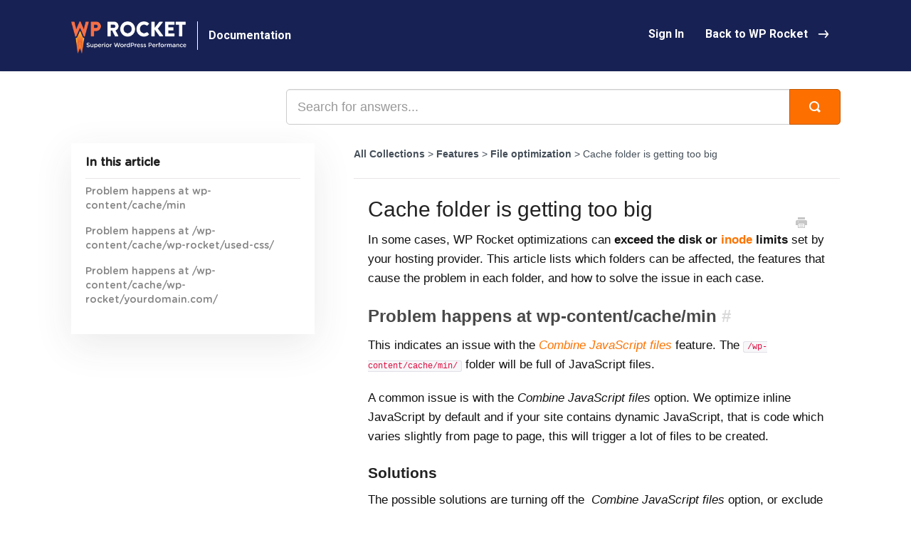

--- FILE ---
content_type: text/html; charset=utf-8
request_url: https://docs.wp-rocket.me/article/1089-cache-folder-is-getting-too-big
body_size: 18171
content:


<!DOCTYPE html>
<html>
    
<head>
    <meta charset="utf-8"/>
    <title>Cache folder is getting too big - WP Rocket Knowledge Base</title>
    <meta name="viewport" content="width=device-width, maximum-scale=1"/>
    <meta name="apple-mobile-web-app-capable" content="yes"/>
    <meta name="format-detection" content="telephone=no">
    <meta name="description" content="In some cases, WP Rocket optimizations can exceed the disk or inode limits set by your hosting provider. This article lists which folders can be affected, the f"/>
    <meta name="author" content="WP Media"/>
    <link rel="canonical" href="https://docs.wp-rocket.me/article/1089-cache-folder-is-getting-too-big"/>
    
        
   
            <meta name="twitter:card" content="summary"/>
            <meta name="twitter:title" content="Cache folder is getting too big" />
            <meta name="twitter:description" content="In some cases, WP Rocket optimizations can exceed the disk or inode limits set by your hosting provider. This article lists which folders can be affected, the f"/>


    

    
        <link rel="stylesheet" href="//d3eto7onm69fcz.cloudfront.net/assets/stylesheets/launch-1768680031966.css">
    
    <style>
        body { background: #ffffff; }
        .navbar .navbar-inner { background: #172153; }
        .navbar .nav li a, 
        .navbar .icon-private-w  { color: #ffffff; }
        .navbar .brand, 
        .navbar .nav li a:hover, 
        .navbar .nav li a:focus, 
        .navbar .nav .active a, 
        .navbar .nav .active a:hover, 
        .navbar .nav .active a:focus  { color: #ffffff; }
        .navbar a:hover .icon-private-w, 
        .navbar a:focus .icon-private-w, 
        .navbar .active a .icon-private-w, 
        .navbar .active a:hover .icon-private-w, 
        .navbar .active a:focus .icon-private-w { color: #ffffff; }
        #serp-dd .result a:hover,
        #serp-dd .result > li.active,
        #fullArticle strong a,
        #fullArticle a strong,
        .collection a,
        .contentWrapper a,
        .most-pop-articles .popArticles a,
        .most-pop-articles .popArticles a:hover span,
        .category-list .category .article-count,
        .category-list .category:hover .article-count { color: #fd7300; }
        #fullArticle, 
        #fullArticle p, 
        #fullArticle ul, 
        #fullArticle ol, 
        #fullArticle li, 
        #fullArticle div, 
        #fullArticle blockquote, 
        #fullArticle dd, 
        #fullArticle table { color:#585858; }
    </style>
    
        <link rel="stylesheet" href="//s3.amazonaws.com/helpscout.net/docs/assets/5415e7bfe4b01e2a68fe8243/attachments/655f2f7fd8c4315d1df511b7/wp-rocket-documention-fixed.css">
    
    <link rel="apple-touch-icon-precomposed" href="//d33v4339jhl8k0.cloudfront.net/docs/assets/5415e7bfe4b01e2a68fe8243/images/54d9202be4b034c37ea8e497/favicon-196x196.png">
    <link rel="shortcut icon" type="image/png" href="//d33v4339jhl8k0.cloudfront.net/docs/assets/5415e7bfe4b01e2a68fe8243/images/54d9202ae4b086c0c096600c/favicon-32x32.png">
    <!--[if lt IE 9]>
    
        <script src="//d3eto7onm69fcz.cloudfront.net/assets/javascripts/html5shiv.min.js"></script>
    
    <![endif]-->
    
        <script type="application/ld+json">
        {"@context":"https://schema.org","@type":"WebSite","url":"https://docs.wp-rocket.me","potentialAction":{"@type":"SearchAction","target":"https://docs.wp-rocket.me/search?query={query}","query-input":"required name=query"}}
        </script>
    
        <script type="application/ld+json">
        {"@context":"https://schema.org","@type":"BreadcrumbList","itemListElement":[{"@type":"ListItem","position":1,"name":"WP Rocket Knowledge Base","item":"https://docs.wp-rocket.me"},{"@type":"ListItem","position":2,"name":"Features","item":"https://docs.wp-rocket.me/collection/1-features"},{"@type":"ListItem","position":3,"name":"Cache folder is getting too big","item":"https://docs.wp-rocket.me/article/1089-cache-folder-is-getting-too-big"}]}
        </script>
    
    
        <!-- START WPR CSS -->
<style>

#sidebar .nav-list a {
	padding: 8px 15px 8px 0 !important;
	font-size: 1em !important;
	line-height: 20px !important;
}

#ToC {
	margin-bottom: 30px;
}

@media (max-width: 480px){
.footer__sup{display:block}
.menu-social-networks{  margin-top: 1em;  justify-content: space-evenly;}
}
@media (max-width: 768px) and (max-width: 480px){
.row-fluid #serp-dd.sb{width: 99.5%}
}
@media (max-width: 768px) {
.row-fluid #serp-dd.sb{width: 99.5%}
}
.contentWrapper{padding-left:20px;padding-right:20px}#codex{display:none}.navbar .nav .active .caret{bottom:-5px}#searchBar button{background:#fd7000;border:1px solid #c15800;text-shadow:none}#searchBar button,#searchBar button .icon-search{color:#fff}#searchBar button:hover,#searchBar button:focus{background:#cc5a00}.category-list h3{color:#373737;font-weight:500}#fullArticle{color:#111}#fullArticle strong{color:#inherit}#fullArticle p,#fullArticle ul,#fullArticle ol,#fullArticle li,#fullArticle div,#fullArticle blockquote,#fullArticle dd,#fullArticle table{line-height:1.62em;font-size:17px;color:#111;font-weight:400}#fullArticle p,#fullArticle ul,#fullArticle ol,#fullArticle blockquote,#fullArticle table{margin-bottom:1.4em}#fullArticle .callout,#fullArticle [class*="callout-"]{font-size:17px;border-left:.25em solid;box-sizing:border-box;color:inherit;margin:2em 0;padding:1em 1.5em 1em 1.25em}#fullArticle .callout-yellow{background:#fff7e4;border-color:#ffdf92}#fullArticle .callout-blue{background:#ecf7ff;border-color:#80bfe2}#fullArticle .callout-download{background:#fbfbfb;border:1px solid #d1d1d1 !important;border-radius:5px}#fullArticle .index-list{background:#f7f7f7;margin-bottom:3em;padding:1em 1.5em}#fullArticle .index-list h4{font-size:14px;margin:0 0 .5em;text-transform:uppercase}#fullArticle .index-list ul{list-style:none;margin:0}#fullArticle .index-list ul ul{margin: 1em 0 1em 1em}#fullArticle blockquote{background:#f1f1f1;border:0;font-style:italic;padding:1em 1.5em}#fullArticle ol{counter-reset:section;list-style-type:none;margin-left:0;padding-left:2em;position:relative}#fullArticle ol > li{margin-bottom:1.5em;padding-top:.33em;position:relative}#fullArticle ol > li:before{background:#fd7300;border-radius:4em;color:#fff;content:counters(section, ".") " ";counter-increment:section;font-size:15px;height:2em;left:0;line-height:2em;margin:0 1em 0 -3em;position:absolute;text-align:center;top:.2em;width:2em}#fullArticle dt{font-size:15px;min-width:9px;position:relative;top:2px;background:#fd7300};
</style>
<!-- END WPR CSS -->
<!-- START Custom jQuery -->
<script src="https://code.jquery.com/jquery-3.3.1.min.js" integrity="sha256-FgpCb/KJQlLNfOu91ta32o/NMZxltwRo8QtmkMRdAu8=" crossorigin="anonymous"></script>
<script>(function($){$(document).ready(function(){$("p:contains('📥')").filter(function(index){return $("a[href*='.zip']",this).length===1;}).addClass('callout-download wpr-plugin-download');$('#fullArticle dl').each(function(){$(this).children('dd').each(function(){$(this).replaceWith('<li>'+$(this).html()+'</li>');});$(this).children('dt').remove();$(this).replaceWith('<ol>'+$(this).html()+'</ol>');$('html').not('.wpr-revert-dl').addClass('wpr-revert-dl');});});}(jQuery));</script>
<script>
$(document).ready(function(){
	// Documentation
	$('.brand').append('<div class="brand-documentation" >Documentation</div>');
	
	addBreadcrumb();
	changeMainNav();
	moveSearchBar();
   changeContainersSize();
	addTableOfContent();
	changeCopyright();
});
function changeContainersSize() {
	$('#sidebar').removeClass('span3').addClass('span4');
	$('#main-content').removeClass('span9').addClass('span8');
}
function addTableOfContent() {
	if ( $('.index-list').length || ! $('#fullArticle h2').length ) {
		return;
	}
	
	
	const style_hide_topsections = document.createElement('style');
	style_hide_topsections.textContent = `
		#sidebar ul.nav.nav-list, #sidebar h3 {
			display: none;
		}
		#sidebar #ToC ul.nav.nav-list, #sidebar #ToC h3 {
			display: block !important;
		}
	`;
	document.head.appendChild(style_hide_topsections);
	

	$('#fullArticle').addClass('post-content');
	$('#sidebar').prepend('<div id="ToC" class="table-content"><h3>In this article</h3></div>');	

	// Grab our current URL.
	var url = window.location.toString();
	// Remove anchor from URL using the split.
	url = url.split("#")[0];	

	// Get ToC div
	toc = document.getElementById("ToC");
	
	// Create a list for the ToC entries 
	tocList = document.createElement("ul");
	tocList.classList.add("nav");
	tocList.classList.add("nav-list");

	// Get the h2 tags — ToC entries
	headers = document.querySelectorAll(".post-content h2");

	 // For each h2
	 for (i = 0; i < headers.length; i++){
	 
		// Create an id
		name = string_to_slug(headers[i].innerText);
		headers[i].id=name;
 
		// a list item for the entry
		tocListItem = document.createElement("li");
  
		// a link for the h2
		tocEntry = document.createElement("a");
		tocEntry.setAttribute("href",url+"#"+name);
		tocEntry.innerText=headers[i].innerText;
		tocListItem.appendChild(tocEntry);
		tocList.appendChild(tocListItem);
	 }
 
	toc.appendChild(tocList); 
	
	$('.post-content h2').each(function(){
			var selected = $(this);
			var top = selected.offset().top;
			var bottom = top - selected.next('h2').height();

			$(window).scroll(function () {
				if ( ($(window).scrollTop() > top ) ) {
					$('.table-content li').removeClass('active');
					$("a[href='"+url+"#"+ $(selected).attr('id')+"']").parent('li').addClass('active');
				} else {
					$("a[href='"+url+"#"+ $(selected).attr('id')+"']").parent('li').removeClass('active');
				}
			});
		});	

	$('.anchors-list').addClass('nav').addClass('nav-list');	
}

function string_to_slug(str)	{
	str = str.replace(/^\s+|\s+$/g, ''); // trim
	str = str.toLowerCase();

	// remove accents, swap ñ for n, etc
	var from = "àáäâèéëêìíïîòóöôùúüûñç·/_,:;";
	var to   = "aaaaeeeeiiiioooouuuunc------";

	for (var i=0, l=from.length ; i<l ; i++)
	{
		str = str.replace(new RegExp(from.charAt(i), 'g'), to.charAt(i));
	}

	str = str.replace(/[^a-z0-9 -]/g, '') // remove invalid chars
		.replace(/\s+/g, '-') // collapse whitespace and replace by -
		.replace(/-+/g, '-'); // collapse dashes

	return str;
}

function addBreadcrumb() {
	var currentCollection = $('.nav-collapse .nav .active a'),
		currentCategory   = $('.nav-list .active a'),
		isCollection      = window.location.href.indexOf('/collection/') > -1,
		isCategory		  = window.location.href.indexOf('/category/') > -1,
		isArticle		  = window.location.href.indexOf('/article/') > -1;
	
	$('#main-content').prepend('<p class="breadcrumb"><a href="https://docs.wp-rocket.me/">All Collections</a> > </p>');
	
	if ( isCollection ) {
		$('.breadcrumb').append(currentCollection.text());
	} else {
		$('.breadcrumb').append('<a href="'+ currentCollection.attr('href') +'">'+ currentCollection.text() +'</a>');
	}

	if ( isCategory ) {
		$('.breadcrumb').append(' > '+currentCategory.text());
	}	
	
	if ( isArticle ) {
		$('.breadcrumb').append(' > <a href="'+ currentCategory.attr('href') +'">'+ currentCategory.text() +'</a> > ');
		$('.breadcrumb').append($('h1.title').text());
	}
}

function changeMainNav() {
	const navUl = $("#mainNav .nav-collapse .nav");
	navUl.empty(); // removes current links
	navUl.append(
		'<li><a class="signin-link" href="https://wp-rocket.me/account/" target="_blank" rel="noopener noreferrer">Sign In</a></li>'
	);
	navUl.append(
		'<li><a class="back-to-wp-rocket-link" href="https://wp-rocket.me" target="_blank" rel="noopener noreferrer">Back to WP Rocket</a></li>'
	);	
	navUl.show();
}

function moveSearchBar() {
	$('#searchBar').insertBefore('#main-content');
	$('.search-query').attr('placeholder', 'Search for answers...');
}

function changeCopyright() {
	var $footer = $('footer');
	$footer.removeClass('center')
	$footer.addClass('wrapper');
	$footer.html('<div class="footer__sup">'+
			'<img class="footer_logo" width="268" height="73" loading="lazy" alt="" draggable="false"src="[data-uri]" />'+
			'<ul class="menu-social-networks">'+
				'<li class="menu-social-networks__item">'+
					'<a class="menu-social-networks__link" href="https://www.facebook.com/wprocketplugin/" aria-label="Follow us on Facebook">'+
						'<img class="menu-social-networks__logo" src="[data-uri]" width="36" height="36" loading="lazy" alt="" draggable="false">'+
					'</a>'+
				'</li>'+
				'<li class="menu-social-networks__item">'+
					'<a class="menu-social-networks__link" href="https://twitter.com/wp_rocket" aria-label="Follow us on Twitter">'+
						'<img class="menu-social-networks__logo" src="[data-uri]" width="36" height="30" loading="lazy" alt="" draggable="false">'+
					'</a>'+
				'</li>'+
				'<li class="menu-social-networks__item">'+
					'<a class="menu-social-networks__link" href="https://www.youtube.com/channel/UC1ozThXHd1IWIZ5wkshgp_Q" aria-label="Follow us on Youtube">'+
						'<img class="menu-social-networks__logo" src="[data-uri]" width="46" height="32" loading="lazy" alt="" draggable="false">'+
					'</a>'+
				'</li>'+
			'</ul>'+
		'</div>'+
		'<div class="footer__sub has-hover-animated-link">'+
			'<ul id="langs-list" class="lang-switcher">'+
				'<li class="lang-switcher__item "><a class="active lang-switcher__link" href="https://docs.wp-rocket.me/">English</a></li>'+
				'<li class="lang-switcher__item "><a class=" lang-switcher__link" href="https://fr.docs.wp-rocket.me/">Français</a></li>'+
			'</ul>'+
			'<ul class="menu-terms">'+
				'<li class="menu-terms__item menu-terms__item--first-child"><a href="https://wp-rocket.me/changelog/" target="_blank" rel="noopener" class="menu-terms__link">Changelog</a></li>'+
			'</ul>'+
		'</div>');
} 
</script>
<!-- END Custom jQuery -->
<!-- START Redirects -->
<script>
url=window.location.href;
redirect = false;

switch( url ) {
	case 'http://docs.wp-rocket.me/article/10-rocket_clean_files':
	redirect = 'http://docs.wp-rocket.me/article/91-rocketcleanfiles';
	break;
	case 'http://docs.wp-rocket.me/article/12-rocketcleandomain':
	redirect = 'http://docs.wp-rocket.me/article/92-rocketcleandomain';
	break;
	case 'http://docs.wp-rocket.me/article/11-rocket_clean_home':
	redirect = 'http://docs.wp-rocket.me/article/94-rocketcleanhome';
	break;
	case 'http://docs.wp-rocket.me/article/21-rocket_clean_post':
	redirect = 'http://docs.wp-rocket.me/article/93-rocketcleanpost';
	break;
	case 'http://docs.wp-rocket.me/article/25-get-rocket-cdn-url':
	redirect = 'http://docs.wp-rocket.me/article/90-getrocketcdnurl';
	break;
	case 'http://docs.wp-rocket.me/article/43-resolving-problems-with-license-validation':
	redirect = 'http://docs.wp-rocket.me/article/100-resolving-problems-with-license-validation';
	break;
	case 'http://docs.wp-rocket.me/article/50-fix-wordpress-simple-firewall-conflict':
	redirect = 'http://docs.wp-rocket.me/article/102-fix-wordpress-simple-firewall-conflict';
	break;
	case 'http://docs.wp-rocket.me/article/26-pages-not-cached-css-js-minification-not-working':
	redirect = 'http://docs.wp-rocket.me/article/99-pages-are-not-cached-or-css-and-js-minification-are-not-working';
	break;
	case 'http://docs.wp-rocket.me/article/58-my-website-is-slow':
	redirect = 'http://docs.wp-rocket.me/article/103-my-website-is-slow';
	break;
	case 'http://docs.wp-rocket.me/article/23-using-wp-rocket-with-wp-post-views':
	redirect = 'http://docs.wp-rocket.me/article/104-using-wp-rocket-with-wp-postviews';
	break;
	case 'http://docs.wp-rocket.me/article/62-wptouch-not-working':
	redirect = 'http://docs.wp-rocket.me/article/105-wptouch-not-working';
	break;
	case 'http://docs.wp-rocket.me/article/47-my-site-is-broken':
	redirect = 'http://docs.wp-rocket.me/article/106-my-site-is-broken';
	break;
	case 'http://docs.wp-rocket.me/article/22-infomaniak-and-wp-rocket':
	redirect = 'http://docs.wp-rocket.me/article/107-infomaniak-and-wp-rocket';
	break;
}
if( redirect  ) {
	window.location =  redirect;
}
</script>
<!-- END Redirects -->
<!-- Google Tag Manager -->
<script>(function(w,d,s,l,i){w[l]=w[l]||[];w[l].push({'gtm.start':
new Date().getTime(),event:'gtm.js'});var f=d.getElementsByTagName(s)[0],
j=d.createElement(s),dl=l!='dataLayer'?'&l='+l:'';j.async=true;j.src=
'https://www.googletagmanager.com/gtm.js?id='+i+dl;f.parentNode.insertBefore(j,f);
})(window,document,'script','dataLayer','GTM-KTRPK3G');</script>
<!-- End Google Tag Manager -->


<script>
	
	window.addEventListener('load', () => {
	
	// Create a <style> element
	const style = document.createElement('style');
	style.type = 'text/css';

	// Define the CSS rules
	const css = `
		.heading-anchor  {
			color: rgba(0, 0, 0, 0.15)!important;
			text-decoration: none; 
			transition: all .2s ease-in;
		}
		
		.heading-anchor:hover  {
			color: rgba(0, 0, 0, 0.3)!important;
			text-decoration: none; 
		}
	`;

	// Append the CSS rules to the <style> element
	if (style.styleSheet) {
		style.styleSheet.cssText = css;
	} else {
		style.appendChild(document.createTextNode(css));
	}

	// Append the <style> element to the document's head
	document.head.appendChild(style);
	
	// Function to add heading links with anchors
	const addHeadingLinks = () => {
		const contentWrapper = document.querySelector('#fullArticle');
		if (!contentWrapper) return;

		const headings = contentWrapper.querySelectorAll('h2, h3, h4, h5, h6');

		headings.forEach((heading) => {
			
			if (heading.id) {
				const anchor = document.createElement('a');
				anchor.href = '#' + heading.id;
				anchor.textContent = '#';
				anchor.className = 'heading-anchor';

				// Add a space before the anchor element
				heading.appendChild(document.createTextNode(' '));
				heading.appendChild(anchor);
			}
		});
	};

	// Check if #fullArticle is already in the DOM
	if (document.querySelector('#fullArticle')) {
		addHeadingLinks();
	}
});
	
</script>
    
</head>
    
    <body>
        
<header id="mainNav" class="navbar">
    <div class="navbar-inner">
        <div class="container-fluid">
            <a class="brand" href="/">
            
                
                    <img src="//d33v4339jhl8k0.cloudfront.net/docs/assets/5415e7bfe4b01e2a68fe8243/images/60dc6f558556b07a2884aed1/wp-rocket-logo-dark@2.png" alt="WP Rocket Knowledge Base" width="272" height="75">
                

            
            </a>
            
                <button type="button" class="btn btn-navbar" data-toggle="collapse" data-target=".nav-collapse">
                    <span class="sr-only">Toggle Navigation</span>
                    <span class="icon-bar"></span>
                    <span class="icon-bar"></span>
                    <span class="icon-bar"></span>
                </button>
            
            <div class="nav-collapse collapse">
                <nav role="navigation"><!-- added for accessibility -->
                <ul class="nav">
                    
                    
                        
                            <li  id="getting-started"><a href="/collection/1578-getting-started">Getting started  <b class="caret"></b></a></li>
                        
                            <li  class="active"  id="features"><a href="/collection/1-features">Features  <b class="caret"></b></a></li>
                        
                            <li  id="rocketcdn"><a href="/collection/1600-rocketcdn">RocketCDN  <b class="caret"></b></a></li>
                        
                            <li  id="tips-tutorials"><a href="/collection/1220-tips-tutorials">Tips &amp; tutorials  <b class="caret"></b></a></li>
                        
                            <li  id="compatibility"><a href="/collection/1208-compatibility">Compatibility  <b class="caret"></b></a></li>
                        
                            <li  id="troubleshooting"><a href="/collection/95-troubleshooting">Troubleshooting  <b class="caret"></b></a></li>
                        
                            <li  id="license"><a href="/collection/1215-license">License  <b class="caret"></b></a></li>
                        
                    
                    
                </ul>
                </nav>
            </div><!--/.nav-collapse -->
        </div><!--/container-->
    </div><!--/navbar-inner-->
</header>
        <section id="contentArea" class="container-fluid">
            <div class="row-fluid">
                <section id="main-content" class="span9">
                    <div class="contentWrapper withRelated">
                        
    
    <article id="fullArticle">
        <h1 class="title">Cache folder is getting too big</h1>
    
        <a href="javascript:window.print()" class="printArticle" title="Print this article" aria-label="Print this Article"><i class="icon-print"></i></a>
        <p>In some cases, WP Rocket optimizations can <b style="background-color: initial;">exceed the disk or</b> <a href="https://en.wikipedia.org/wiki/Inode" style="font-weight: bold;">inode</a><b style="background-color: initial;">&nbsp;limits</b>&nbsp;set by your hosting provider. This article lists which folders can be affected, the features that cause the problem in each folder, and how to solve the issue in each case.</p>
<h2><strong>Problem happens at&nbsp;wp-content/cache/min</strong></h2>
<p>This indicates an issue with the <a href="//docs.wp-rocket.me/article/1351-javascript-minify-combine"><em>Combine JavaScript files</em></a> feature. The <code>/wp-content/cache/min/</code> folder will be full of JavaScript files.</p>
<p>A common issue is with the <em>Combine JavaScript files&nbsp;</em>option. We optimize inline JavaScript by default and if your site contains dynamic JavaScript, that is code which varies slightly from page to page, this will trigger a lot of files to be created.&nbsp;</p>
<h3>Solutions</h3>
<p>The possible solutions are turning&nbsp;off the&nbsp; <em style="background-color: initial;">Combine JavaScript files</em>&nbsp;option, or&nbsp;exclude the problematic, dynamic Inline JavaScript, as shown below:</p>
<ul>
 <li>Enable the <a href="//docs.wp-rocket.me/article/1349-delay-javascript-execution"><em>Delay JavaScript execution</em></a> feature, as this is the most powerful JavaScript optimization.<br> <br> When <em>Delay JavaScript execution</em> is active, the <em>Combine JavaScript files</em> feature is automatically deactivated for compatibility reasons.<br> <br> This is the&nbsp; <strong>recommended</strong>&nbsp;<strong>solution</strong>&nbsp;because it avoids the cache folder size issue while optimizing the site further.</li>
 <li>If you can't use the <em>Delay JavaScript execution</em>&nbsp;feature, you would need to exclude the affected script from the&nbsp;<em>Combine JavaScript files</em>&nbsp;feature instead.<br> <br> Please read <a href="//docs.wp-rocket.me/article/1138-large-cache-folder-size-caused-by-dynamic-inline-js">this guide to identify which specific Inline JavaScript</a> is causing the problem.</li>
 <li>Alternatively, you can deactivate the&nbsp;<em>Combine JavaScript files</em>&nbsp;feature if your site uses HTTP/2 because <a href="//docs.wp-rocket.me/article/1009-configuration-for-http-2">combining files is not necessarily recommended</a>.</li>
</ul>
<p>Note that if the folder already has an excessive number of files in it, you may have to manually remove them via FTP.&nbsp;After doing that and disabling&nbsp; <em style="background-color: initial;">Combine JavaScript files</em>, the problem should resolve.&nbsp;</p>
<h2>Problem happens at&nbsp;/wp-content/cache/wp-rocket/used-css/</h2>
<p>The <a href="//docs.wp-rocket.me/article/1529-remove-unused-css"><em>Remove Unused CSS</em></a> feature stores the resulting Used CSS files in&nbsp;the <code>/wp-content/cache/wp-rocket/used-css/</code> folder.</p>
<p>WP Rocket optimizes the disk usage by detecting pages that can share the same Used CSS file, and by storing the Used CSS files with the GZIP extension.</p>
<p>However, if your site has too many pages with unique CSS, the space and inodes of this folder can grow a lot.</p>
<h3>Solutions</h3>
<p>You can fix this problem by deleting the content of the <code>/used-css/</code>&nbsp;folder, and by limiting the <em>Remove Unused CSS</em> coverage, like this:</p>
<ul>
 <li><a href="//docs.wp-rocket.me/article/708-mobile-cache#how-to-deactivate-this-feature">Disable the mobile-specific cache</a> to deliver the default (desktop) cache mobile visitors. This will reduce the number of Used CSS entries to half.</li>
 <li>Use the <a href="//docs.wp-rocket.me/article/1695-conditionally-disable-remove-unused-css">Conditionally Disable <em>Remove Unused CSS</em></a> approach.</li>
</ul>
<h2>Problem happens at&nbsp;/wp-content/cache/wp-rocket/yourdomain.com/</h2>
<p>The <a href="//docs.wp-rocket.me/article/1528-page-caching"><em>Page Caching</em></a> automatic feature can trigger a disk or inode limit error as it stores the cache files and their respective sub-folders in the cache folder, at <code>/wp-content/cache/wp-rocket/yourdomain.com/</code>.</p>
<h3>Solutions</h3>
<p>The solutions to this problem is to clear the cache folder, and limit the pages or conditions under which this feature works:</p>
<ul>
 <li><a href="//docs.wp-rocket.me/article/708-mobile-cache#how-to-deactivate-this-feature">Disable the mobile-specific cache</a> to deliver the default (desktop) cache to mobile visitors.&nbsp;This will reduce the number of cache files to half.</li>
 <li>Disable the <a href="//docs.wp-rocket.me/article/1282-webp">WebP Compatibility</a> as this Add-on will duplicate the number of cache files. For example, you can switch to one of the two <a href="https://wordpress.org/plugins/imagify/">Imagify</a> methods to serve WebP images.</li>
 <li>Disable the <a href="//docs.wp-rocket.me/article/313-user-cache"><em>User Cache</em></a> option, or <a href="//docs.wp-rocket.me/article/1385-disable-page-caching-for-logged-in-users">disable <em>Page Caching</em> for logged-in users</a> while keeping only the optimizations on.</li>
 <li>Disable <a href="//docs.wp-rocket.me/article/1384-disable-page-cache-for-specific-pages-and-posts">Page Caching for specific pages and posts</a>.</li>
 <li>Deactivate <em>Page Caching</em> <a href="//docs.wp-rocket.me/article/1516-disable-page-caching-on-all-pages-except-for-the-selected-urls">on all pages except for the selected URLs</a>.</li>
</ul>
    </article>
    
        <div class="articleRatings" data-article-url="https://docs.wp-rocket.me/article/1089-cache-folder-is-getting-too-big">
            <span class="articleRatings-question">Did this answer your question?</span>
            <span class="articleRatings-feedback">
                <span class="articleRatings-feedback-tick">
                    <svg height="20" viewBox="0 0 20 20" width="20" xmlns="http://www.w3.org/2000/svg">
                        <path d="m8 14a.997.997 0 0 1 -.707-.293l-2-2a.999.999 0 1 1 1.414-1.414l1.293 1.293 4.293-4.293a.999.999 0 1 1 1.414 1.414l-5 5a.997.997 0 0 1 -.707.293" fill="#2CC683" fill-rule="evenodd"/>
                    </svg>
                </span>
                <span class="articleRatings-feedback-message">Thanks for the feedback</span>
            </span>
            <span class="articleRatings-failure">There was a problem submitting your feedback. Please try again later.</span>
            <div class="articleRatings-actions">
                <button class="rateAction rateAction--positive" data-rating="positive">
                    <span class="sr-only">Yes</span>
                    <span class="rating-face">
                        <svg xmlns="http://www.w3.org/2000/svg" width="24" height="24">
                            <path fill-rule="evenodd" d="M5.538 14.026A19.392 19.392 0 0 1 12 12.923c2.26 0 4.432.388 6.462 1.103-1.087 2.61-3.571 4.436-6.462 4.436-2.891 0-5.375-1.825-6.462-4.436zm1.847-3.872a1.846 1.846 0 1 1 0-3.692 1.846 1.846 0 0 1 0 3.692zm9.23 0a1.846 1.846 0 1 1 0-3.692 1.846 1.846 0 0 1 0 3.692z"/>
                        </svg>
                    </span>
                </button>
                <button class="rateAction rateAction--negative" data-rating="negative">
                    <span class="sr-only">No</span>
                    <span class="rating-face">
                        <svg xmlns="http://www.w3.org/2000/svg" width="24" height="24">
                            <path fill-rule="evenodd" d="M7.385 13.846a1.846 1.846 0 1 1 0-3.692 1.846 1.846 0 0 1 0 3.692zm9.23 0a1.846 1.846 0 1 1 0-3.692 1.846 1.846 0 0 1 0 3.692zm-.967 4.95a.992.992 0 0 1-.615-.212c-1.701-1.349-4.364-1.349-6.065 0a.998.998 0 0 1-1.36-.123.895.895 0 0 1 .127-1.3A6.897 6.897 0 0 1 12 15.692c1.555 0 3.069.521 4.266 1.467.41.326.467.909.127 1.3a.982.982 0 0 1-.745.335z"/>
                        </svg>
                    </span>
                </button>
            </div>
        </div>
     

    <section class="articleFoot">
    

    <time class="lu" datetime=2026-01-13 >Last updated on January 13, 2026</time>
    </section>

                    </div><!--/contentWrapper-->
                    
                        <section class="related">
                            <h3>Related Articles</h3>
                            <ul>
                                
                                    <li><a href="/article/1009-configuration-for-http-2"><i class="icon-article-doc"></i><span>Configuration for HTTP/2</span></a></li>
                                
                                    <li><a href="/article/1104-excluding-inline-js-from-combine"><i class="icon-article-doc"></i><span>Excluding inline JavaScript from combine</span></a></li>
                                
                            </ul>
                        </section>
                    
                </section><!--/content-->
                <aside id="sidebar" class="span3">
                 

<form action="/search" method="GET" id="searchBar" class="sm" autocomplete="off">
    
                    <input type="hidden" name="collectionId" value="5415e800e4b005ed2d117509"/>
                    <input type="text" name="query" title="search-query" class="search-query" placeholder="Search" value="" aria-label="Search" />
                    <button type="submit">
                        <span class="sr-only">Toggle Search</span>
                        <i class="icon-search"></i>
                    </button>
                    <div id="serp-dd" style="display: none;" class="sb">
                        <ul class="result">
                        </ul>
                    </div>
                
</form>

                
                    <h3>Categories</h3>
                    <ul class="nav nav-list">
                    
                        
                            <li ><a href="/category/1230-caching">Caching  <i class="icon-arrow"></i></a></li>
                        
                    
                        
                            <li ><a href="/category/1871-fonts">Fonts  <i class="icon-arrow"></i></a></li>
                        
                    
                        
                            <li  class="active" ><a href="/category/1231-file-optimization">File optimization  <i class="icon-arrow"></i></a></li>
                        
                    
                        
                            <li ><a href="/category/1283-media">Media  <i class="icon-arrow"></i></a></li>
                        
                    
                        
                            <li ><a href="/category/32-lazyload">LazyLoad  <i class="icon-arrow"></i></a></li>
                        
                    
                        
                            <li ><a href="/category/1232-preload">Preload  <i class="icon-arrow"></i></a></li>
                        
                    
                        
                            <li ><a href="/category/1442-database">Database  <i class="icon-arrow"></i></a></li>
                        
                    
                        
                            <li ><a href="/category/34-cdn">CDN  <i class="icon-arrow"></i></a></li>
                        
                    
                        
                            <li ><a href="/category/1598-heartbeat">Heartbeat  <i class="icon-arrow"></i></a></li>
                        
                    
                        
                            <li ><a href="/category/1140-wp-rocket-add-ons">Add-ons  <i class="icon-arrow"></i></a></li>
                        
                    
                        
                            <li ><a href="/category/1229-advanced-rules">Advanced rules  <i class="icon-arrow"></i></a></li>
                        
                    
                        
                            <li ><a href="/category/1584-tools">Tools  <i class="icon-arrow"></i></a></li>
                        
                    
                    </ul>
                
                </aside><!--/span-->
            </div><!--/row-->
            <div id="noResults" style="display:none;">No results found</div>
            <footer>
                

<p>&copy;
    
        <a href="https://wp-rocket.me">WP Media</a>
    
    2026. <span>Powered by <a rel="nofollow noopener noreferrer" href="https://www.helpscout.com/docs-refer/?co=WP+Media&utm_source=docs&utm_medium=footerlink&utm_campaign=Docs+Branding" target="_blank">Help Scout</a></span>
    
        
    
</p>

            </footer>
        </section><!--/.fluid-container-->
        
        
    <script src="//d3eto7onm69fcz.cloudfront.net/assets/javascripts/app4.min.js"></script>

<script>
// keep iOS links from opening safari
if(("standalone" in window.navigator) && window.navigator.standalone){
// If you want to prevent remote links in standalone web apps opening Mobile Safari, change 'remotes' to true
var noddy, remotes = false;
document.addEventListener('click', function(event) {
noddy = event.target;
while(noddy.nodeName !== "A" && noddy.nodeName !== "HTML") {
noddy = noddy.parentNode;
}

if('href' in noddy && noddy.href.indexOf('http') !== -1 && (noddy.href.indexOf(document.location.host) !== -1 || remotes)){
event.preventDefault();
document.location.href = noddy.href;
}

},false);
}
</script>
        
    </body>
</html>


